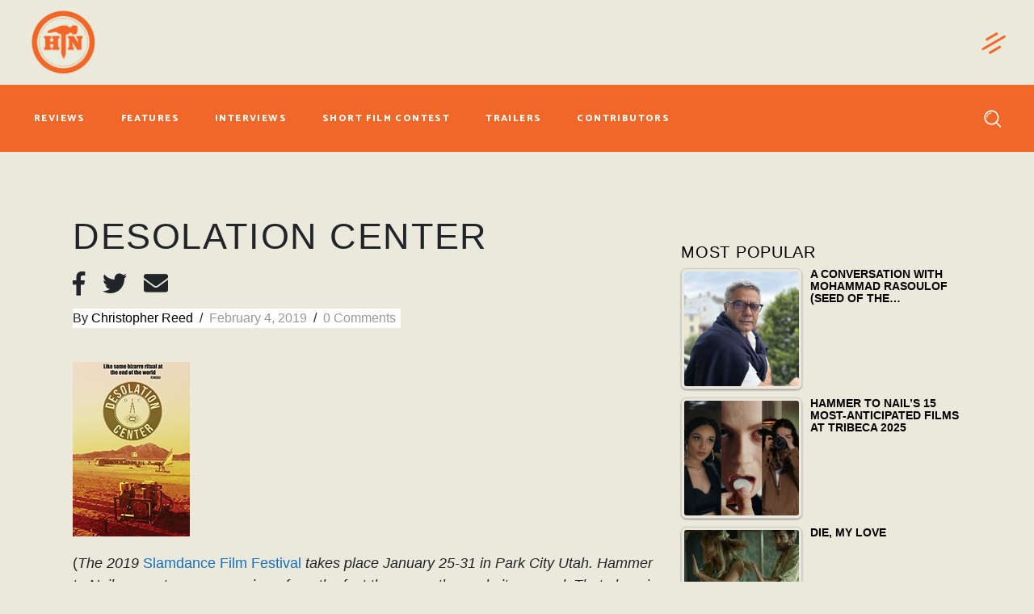

--- FILE ---
content_type: text/html; charset=utf-8
request_url: https://www.google.com/recaptcha/api2/anchor?ar=1&k=6LfLdfcUAAAAAFZgjHebHoI85BJVs_rWzvOweSAv&co=aHR0cHM6Ly93d3cuaGFtbWVydG9uYWlsLmNvbTo0NDM.&hl=en&v=PoyoqOPhxBO7pBk68S4YbpHZ&size=invisible&anchor-ms=20000&execute-ms=30000&cb=bvg2584fjkw8
body_size: 48711
content:
<!DOCTYPE HTML><html dir="ltr" lang="en"><head><meta http-equiv="Content-Type" content="text/html; charset=UTF-8">
<meta http-equiv="X-UA-Compatible" content="IE=edge">
<title>reCAPTCHA</title>
<style type="text/css">
/* cyrillic-ext */
@font-face {
  font-family: 'Roboto';
  font-style: normal;
  font-weight: 400;
  font-stretch: 100%;
  src: url(//fonts.gstatic.com/s/roboto/v48/KFO7CnqEu92Fr1ME7kSn66aGLdTylUAMa3GUBHMdazTgWw.woff2) format('woff2');
  unicode-range: U+0460-052F, U+1C80-1C8A, U+20B4, U+2DE0-2DFF, U+A640-A69F, U+FE2E-FE2F;
}
/* cyrillic */
@font-face {
  font-family: 'Roboto';
  font-style: normal;
  font-weight: 400;
  font-stretch: 100%;
  src: url(//fonts.gstatic.com/s/roboto/v48/KFO7CnqEu92Fr1ME7kSn66aGLdTylUAMa3iUBHMdazTgWw.woff2) format('woff2');
  unicode-range: U+0301, U+0400-045F, U+0490-0491, U+04B0-04B1, U+2116;
}
/* greek-ext */
@font-face {
  font-family: 'Roboto';
  font-style: normal;
  font-weight: 400;
  font-stretch: 100%;
  src: url(//fonts.gstatic.com/s/roboto/v48/KFO7CnqEu92Fr1ME7kSn66aGLdTylUAMa3CUBHMdazTgWw.woff2) format('woff2');
  unicode-range: U+1F00-1FFF;
}
/* greek */
@font-face {
  font-family: 'Roboto';
  font-style: normal;
  font-weight: 400;
  font-stretch: 100%;
  src: url(//fonts.gstatic.com/s/roboto/v48/KFO7CnqEu92Fr1ME7kSn66aGLdTylUAMa3-UBHMdazTgWw.woff2) format('woff2');
  unicode-range: U+0370-0377, U+037A-037F, U+0384-038A, U+038C, U+038E-03A1, U+03A3-03FF;
}
/* math */
@font-face {
  font-family: 'Roboto';
  font-style: normal;
  font-weight: 400;
  font-stretch: 100%;
  src: url(//fonts.gstatic.com/s/roboto/v48/KFO7CnqEu92Fr1ME7kSn66aGLdTylUAMawCUBHMdazTgWw.woff2) format('woff2');
  unicode-range: U+0302-0303, U+0305, U+0307-0308, U+0310, U+0312, U+0315, U+031A, U+0326-0327, U+032C, U+032F-0330, U+0332-0333, U+0338, U+033A, U+0346, U+034D, U+0391-03A1, U+03A3-03A9, U+03B1-03C9, U+03D1, U+03D5-03D6, U+03F0-03F1, U+03F4-03F5, U+2016-2017, U+2034-2038, U+203C, U+2040, U+2043, U+2047, U+2050, U+2057, U+205F, U+2070-2071, U+2074-208E, U+2090-209C, U+20D0-20DC, U+20E1, U+20E5-20EF, U+2100-2112, U+2114-2115, U+2117-2121, U+2123-214F, U+2190, U+2192, U+2194-21AE, U+21B0-21E5, U+21F1-21F2, U+21F4-2211, U+2213-2214, U+2216-22FF, U+2308-230B, U+2310, U+2319, U+231C-2321, U+2336-237A, U+237C, U+2395, U+239B-23B7, U+23D0, U+23DC-23E1, U+2474-2475, U+25AF, U+25B3, U+25B7, U+25BD, U+25C1, U+25CA, U+25CC, U+25FB, U+266D-266F, U+27C0-27FF, U+2900-2AFF, U+2B0E-2B11, U+2B30-2B4C, U+2BFE, U+3030, U+FF5B, U+FF5D, U+1D400-1D7FF, U+1EE00-1EEFF;
}
/* symbols */
@font-face {
  font-family: 'Roboto';
  font-style: normal;
  font-weight: 400;
  font-stretch: 100%;
  src: url(//fonts.gstatic.com/s/roboto/v48/KFO7CnqEu92Fr1ME7kSn66aGLdTylUAMaxKUBHMdazTgWw.woff2) format('woff2');
  unicode-range: U+0001-000C, U+000E-001F, U+007F-009F, U+20DD-20E0, U+20E2-20E4, U+2150-218F, U+2190, U+2192, U+2194-2199, U+21AF, U+21E6-21F0, U+21F3, U+2218-2219, U+2299, U+22C4-22C6, U+2300-243F, U+2440-244A, U+2460-24FF, U+25A0-27BF, U+2800-28FF, U+2921-2922, U+2981, U+29BF, U+29EB, U+2B00-2BFF, U+4DC0-4DFF, U+FFF9-FFFB, U+10140-1018E, U+10190-1019C, U+101A0, U+101D0-101FD, U+102E0-102FB, U+10E60-10E7E, U+1D2C0-1D2D3, U+1D2E0-1D37F, U+1F000-1F0FF, U+1F100-1F1AD, U+1F1E6-1F1FF, U+1F30D-1F30F, U+1F315, U+1F31C, U+1F31E, U+1F320-1F32C, U+1F336, U+1F378, U+1F37D, U+1F382, U+1F393-1F39F, U+1F3A7-1F3A8, U+1F3AC-1F3AF, U+1F3C2, U+1F3C4-1F3C6, U+1F3CA-1F3CE, U+1F3D4-1F3E0, U+1F3ED, U+1F3F1-1F3F3, U+1F3F5-1F3F7, U+1F408, U+1F415, U+1F41F, U+1F426, U+1F43F, U+1F441-1F442, U+1F444, U+1F446-1F449, U+1F44C-1F44E, U+1F453, U+1F46A, U+1F47D, U+1F4A3, U+1F4B0, U+1F4B3, U+1F4B9, U+1F4BB, U+1F4BF, U+1F4C8-1F4CB, U+1F4D6, U+1F4DA, U+1F4DF, U+1F4E3-1F4E6, U+1F4EA-1F4ED, U+1F4F7, U+1F4F9-1F4FB, U+1F4FD-1F4FE, U+1F503, U+1F507-1F50B, U+1F50D, U+1F512-1F513, U+1F53E-1F54A, U+1F54F-1F5FA, U+1F610, U+1F650-1F67F, U+1F687, U+1F68D, U+1F691, U+1F694, U+1F698, U+1F6AD, U+1F6B2, U+1F6B9-1F6BA, U+1F6BC, U+1F6C6-1F6CF, U+1F6D3-1F6D7, U+1F6E0-1F6EA, U+1F6F0-1F6F3, U+1F6F7-1F6FC, U+1F700-1F7FF, U+1F800-1F80B, U+1F810-1F847, U+1F850-1F859, U+1F860-1F887, U+1F890-1F8AD, U+1F8B0-1F8BB, U+1F8C0-1F8C1, U+1F900-1F90B, U+1F93B, U+1F946, U+1F984, U+1F996, U+1F9E9, U+1FA00-1FA6F, U+1FA70-1FA7C, U+1FA80-1FA89, U+1FA8F-1FAC6, U+1FACE-1FADC, U+1FADF-1FAE9, U+1FAF0-1FAF8, U+1FB00-1FBFF;
}
/* vietnamese */
@font-face {
  font-family: 'Roboto';
  font-style: normal;
  font-weight: 400;
  font-stretch: 100%;
  src: url(//fonts.gstatic.com/s/roboto/v48/KFO7CnqEu92Fr1ME7kSn66aGLdTylUAMa3OUBHMdazTgWw.woff2) format('woff2');
  unicode-range: U+0102-0103, U+0110-0111, U+0128-0129, U+0168-0169, U+01A0-01A1, U+01AF-01B0, U+0300-0301, U+0303-0304, U+0308-0309, U+0323, U+0329, U+1EA0-1EF9, U+20AB;
}
/* latin-ext */
@font-face {
  font-family: 'Roboto';
  font-style: normal;
  font-weight: 400;
  font-stretch: 100%;
  src: url(//fonts.gstatic.com/s/roboto/v48/KFO7CnqEu92Fr1ME7kSn66aGLdTylUAMa3KUBHMdazTgWw.woff2) format('woff2');
  unicode-range: U+0100-02BA, U+02BD-02C5, U+02C7-02CC, U+02CE-02D7, U+02DD-02FF, U+0304, U+0308, U+0329, U+1D00-1DBF, U+1E00-1E9F, U+1EF2-1EFF, U+2020, U+20A0-20AB, U+20AD-20C0, U+2113, U+2C60-2C7F, U+A720-A7FF;
}
/* latin */
@font-face {
  font-family: 'Roboto';
  font-style: normal;
  font-weight: 400;
  font-stretch: 100%;
  src: url(//fonts.gstatic.com/s/roboto/v48/KFO7CnqEu92Fr1ME7kSn66aGLdTylUAMa3yUBHMdazQ.woff2) format('woff2');
  unicode-range: U+0000-00FF, U+0131, U+0152-0153, U+02BB-02BC, U+02C6, U+02DA, U+02DC, U+0304, U+0308, U+0329, U+2000-206F, U+20AC, U+2122, U+2191, U+2193, U+2212, U+2215, U+FEFF, U+FFFD;
}
/* cyrillic-ext */
@font-face {
  font-family: 'Roboto';
  font-style: normal;
  font-weight: 500;
  font-stretch: 100%;
  src: url(//fonts.gstatic.com/s/roboto/v48/KFO7CnqEu92Fr1ME7kSn66aGLdTylUAMa3GUBHMdazTgWw.woff2) format('woff2');
  unicode-range: U+0460-052F, U+1C80-1C8A, U+20B4, U+2DE0-2DFF, U+A640-A69F, U+FE2E-FE2F;
}
/* cyrillic */
@font-face {
  font-family: 'Roboto';
  font-style: normal;
  font-weight: 500;
  font-stretch: 100%;
  src: url(//fonts.gstatic.com/s/roboto/v48/KFO7CnqEu92Fr1ME7kSn66aGLdTylUAMa3iUBHMdazTgWw.woff2) format('woff2');
  unicode-range: U+0301, U+0400-045F, U+0490-0491, U+04B0-04B1, U+2116;
}
/* greek-ext */
@font-face {
  font-family: 'Roboto';
  font-style: normal;
  font-weight: 500;
  font-stretch: 100%;
  src: url(//fonts.gstatic.com/s/roboto/v48/KFO7CnqEu92Fr1ME7kSn66aGLdTylUAMa3CUBHMdazTgWw.woff2) format('woff2');
  unicode-range: U+1F00-1FFF;
}
/* greek */
@font-face {
  font-family: 'Roboto';
  font-style: normal;
  font-weight: 500;
  font-stretch: 100%;
  src: url(//fonts.gstatic.com/s/roboto/v48/KFO7CnqEu92Fr1ME7kSn66aGLdTylUAMa3-UBHMdazTgWw.woff2) format('woff2');
  unicode-range: U+0370-0377, U+037A-037F, U+0384-038A, U+038C, U+038E-03A1, U+03A3-03FF;
}
/* math */
@font-face {
  font-family: 'Roboto';
  font-style: normal;
  font-weight: 500;
  font-stretch: 100%;
  src: url(//fonts.gstatic.com/s/roboto/v48/KFO7CnqEu92Fr1ME7kSn66aGLdTylUAMawCUBHMdazTgWw.woff2) format('woff2');
  unicode-range: U+0302-0303, U+0305, U+0307-0308, U+0310, U+0312, U+0315, U+031A, U+0326-0327, U+032C, U+032F-0330, U+0332-0333, U+0338, U+033A, U+0346, U+034D, U+0391-03A1, U+03A3-03A9, U+03B1-03C9, U+03D1, U+03D5-03D6, U+03F0-03F1, U+03F4-03F5, U+2016-2017, U+2034-2038, U+203C, U+2040, U+2043, U+2047, U+2050, U+2057, U+205F, U+2070-2071, U+2074-208E, U+2090-209C, U+20D0-20DC, U+20E1, U+20E5-20EF, U+2100-2112, U+2114-2115, U+2117-2121, U+2123-214F, U+2190, U+2192, U+2194-21AE, U+21B0-21E5, U+21F1-21F2, U+21F4-2211, U+2213-2214, U+2216-22FF, U+2308-230B, U+2310, U+2319, U+231C-2321, U+2336-237A, U+237C, U+2395, U+239B-23B7, U+23D0, U+23DC-23E1, U+2474-2475, U+25AF, U+25B3, U+25B7, U+25BD, U+25C1, U+25CA, U+25CC, U+25FB, U+266D-266F, U+27C0-27FF, U+2900-2AFF, U+2B0E-2B11, U+2B30-2B4C, U+2BFE, U+3030, U+FF5B, U+FF5D, U+1D400-1D7FF, U+1EE00-1EEFF;
}
/* symbols */
@font-face {
  font-family: 'Roboto';
  font-style: normal;
  font-weight: 500;
  font-stretch: 100%;
  src: url(//fonts.gstatic.com/s/roboto/v48/KFO7CnqEu92Fr1ME7kSn66aGLdTylUAMaxKUBHMdazTgWw.woff2) format('woff2');
  unicode-range: U+0001-000C, U+000E-001F, U+007F-009F, U+20DD-20E0, U+20E2-20E4, U+2150-218F, U+2190, U+2192, U+2194-2199, U+21AF, U+21E6-21F0, U+21F3, U+2218-2219, U+2299, U+22C4-22C6, U+2300-243F, U+2440-244A, U+2460-24FF, U+25A0-27BF, U+2800-28FF, U+2921-2922, U+2981, U+29BF, U+29EB, U+2B00-2BFF, U+4DC0-4DFF, U+FFF9-FFFB, U+10140-1018E, U+10190-1019C, U+101A0, U+101D0-101FD, U+102E0-102FB, U+10E60-10E7E, U+1D2C0-1D2D3, U+1D2E0-1D37F, U+1F000-1F0FF, U+1F100-1F1AD, U+1F1E6-1F1FF, U+1F30D-1F30F, U+1F315, U+1F31C, U+1F31E, U+1F320-1F32C, U+1F336, U+1F378, U+1F37D, U+1F382, U+1F393-1F39F, U+1F3A7-1F3A8, U+1F3AC-1F3AF, U+1F3C2, U+1F3C4-1F3C6, U+1F3CA-1F3CE, U+1F3D4-1F3E0, U+1F3ED, U+1F3F1-1F3F3, U+1F3F5-1F3F7, U+1F408, U+1F415, U+1F41F, U+1F426, U+1F43F, U+1F441-1F442, U+1F444, U+1F446-1F449, U+1F44C-1F44E, U+1F453, U+1F46A, U+1F47D, U+1F4A3, U+1F4B0, U+1F4B3, U+1F4B9, U+1F4BB, U+1F4BF, U+1F4C8-1F4CB, U+1F4D6, U+1F4DA, U+1F4DF, U+1F4E3-1F4E6, U+1F4EA-1F4ED, U+1F4F7, U+1F4F9-1F4FB, U+1F4FD-1F4FE, U+1F503, U+1F507-1F50B, U+1F50D, U+1F512-1F513, U+1F53E-1F54A, U+1F54F-1F5FA, U+1F610, U+1F650-1F67F, U+1F687, U+1F68D, U+1F691, U+1F694, U+1F698, U+1F6AD, U+1F6B2, U+1F6B9-1F6BA, U+1F6BC, U+1F6C6-1F6CF, U+1F6D3-1F6D7, U+1F6E0-1F6EA, U+1F6F0-1F6F3, U+1F6F7-1F6FC, U+1F700-1F7FF, U+1F800-1F80B, U+1F810-1F847, U+1F850-1F859, U+1F860-1F887, U+1F890-1F8AD, U+1F8B0-1F8BB, U+1F8C0-1F8C1, U+1F900-1F90B, U+1F93B, U+1F946, U+1F984, U+1F996, U+1F9E9, U+1FA00-1FA6F, U+1FA70-1FA7C, U+1FA80-1FA89, U+1FA8F-1FAC6, U+1FACE-1FADC, U+1FADF-1FAE9, U+1FAF0-1FAF8, U+1FB00-1FBFF;
}
/* vietnamese */
@font-face {
  font-family: 'Roboto';
  font-style: normal;
  font-weight: 500;
  font-stretch: 100%;
  src: url(//fonts.gstatic.com/s/roboto/v48/KFO7CnqEu92Fr1ME7kSn66aGLdTylUAMa3OUBHMdazTgWw.woff2) format('woff2');
  unicode-range: U+0102-0103, U+0110-0111, U+0128-0129, U+0168-0169, U+01A0-01A1, U+01AF-01B0, U+0300-0301, U+0303-0304, U+0308-0309, U+0323, U+0329, U+1EA0-1EF9, U+20AB;
}
/* latin-ext */
@font-face {
  font-family: 'Roboto';
  font-style: normal;
  font-weight: 500;
  font-stretch: 100%;
  src: url(//fonts.gstatic.com/s/roboto/v48/KFO7CnqEu92Fr1ME7kSn66aGLdTylUAMa3KUBHMdazTgWw.woff2) format('woff2');
  unicode-range: U+0100-02BA, U+02BD-02C5, U+02C7-02CC, U+02CE-02D7, U+02DD-02FF, U+0304, U+0308, U+0329, U+1D00-1DBF, U+1E00-1E9F, U+1EF2-1EFF, U+2020, U+20A0-20AB, U+20AD-20C0, U+2113, U+2C60-2C7F, U+A720-A7FF;
}
/* latin */
@font-face {
  font-family: 'Roboto';
  font-style: normal;
  font-weight: 500;
  font-stretch: 100%;
  src: url(//fonts.gstatic.com/s/roboto/v48/KFO7CnqEu92Fr1ME7kSn66aGLdTylUAMa3yUBHMdazQ.woff2) format('woff2');
  unicode-range: U+0000-00FF, U+0131, U+0152-0153, U+02BB-02BC, U+02C6, U+02DA, U+02DC, U+0304, U+0308, U+0329, U+2000-206F, U+20AC, U+2122, U+2191, U+2193, U+2212, U+2215, U+FEFF, U+FFFD;
}
/* cyrillic-ext */
@font-face {
  font-family: 'Roboto';
  font-style: normal;
  font-weight: 900;
  font-stretch: 100%;
  src: url(//fonts.gstatic.com/s/roboto/v48/KFO7CnqEu92Fr1ME7kSn66aGLdTylUAMa3GUBHMdazTgWw.woff2) format('woff2');
  unicode-range: U+0460-052F, U+1C80-1C8A, U+20B4, U+2DE0-2DFF, U+A640-A69F, U+FE2E-FE2F;
}
/* cyrillic */
@font-face {
  font-family: 'Roboto';
  font-style: normal;
  font-weight: 900;
  font-stretch: 100%;
  src: url(//fonts.gstatic.com/s/roboto/v48/KFO7CnqEu92Fr1ME7kSn66aGLdTylUAMa3iUBHMdazTgWw.woff2) format('woff2');
  unicode-range: U+0301, U+0400-045F, U+0490-0491, U+04B0-04B1, U+2116;
}
/* greek-ext */
@font-face {
  font-family: 'Roboto';
  font-style: normal;
  font-weight: 900;
  font-stretch: 100%;
  src: url(//fonts.gstatic.com/s/roboto/v48/KFO7CnqEu92Fr1ME7kSn66aGLdTylUAMa3CUBHMdazTgWw.woff2) format('woff2');
  unicode-range: U+1F00-1FFF;
}
/* greek */
@font-face {
  font-family: 'Roboto';
  font-style: normal;
  font-weight: 900;
  font-stretch: 100%;
  src: url(//fonts.gstatic.com/s/roboto/v48/KFO7CnqEu92Fr1ME7kSn66aGLdTylUAMa3-UBHMdazTgWw.woff2) format('woff2');
  unicode-range: U+0370-0377, U+037A-037F, U+0384-038A, U+038C, U+038E-03A1, U+03A3-03FF;
}
/* math */
@font-face {
  font-family: 'Roboto';
  font-style: normal;
  font-weight: 900;
  font-stretch: 100%;
  src: url(//fonts.gstatic.com/s/roboto/v48/KFO7CnqEu92Fr1ME7kSn66aGLdTylUAMawCUBHMdazTgWw.woff2) format('woff2');
  unicode-range: U+0302-0303, U+0305, U+0307-0308, U+0310, U+0312, U+0315, U+031A, U+0326-0327, U+032C, U+032F-0330, U+0332-0333, U+0338, U+033A, U+0346, U+034D, U+0391-03A1, U+03A3-03A9, U+03B1-03C9, U+03D1, U+03D5-03D6, U+03F0-03F1, U+03F4-03F5, U+2016-2017, U+2034-2038, U+203C, U+2040, U+2043, U+2047, U+2050, U+2057, U+205F, U+2070-2071, U+2074-208E, U+2090-209C, U+20D0-20DC, U+20E1, U+20E5-20EF, U+2100-2112, U+2114-2115, U+2117-2121, U+2123-214F, U+2190, U+2192, U+2194-21AE, U+21B0-21E5, U+21F1-21F2, U+21F4-2211, U+2213-2214, U+2216-22FF, U+2308-230B, U+2310, U+2319, U+231C-2321, U+2336-237A, U+237C, U+2395, U+239B-23B7, U+23D0, U+23DC-23E1, U+2474-2475, U+25AF, U+25B3, U+25B7, U+25BD, U+25C1, U+25CA, U+25CC, U+25FB, U+266D-266F, U+27C0-27FF, U+2900-2AFF, U+2B0E-2B11, U+2B30-2B4C, U+2BFE, U+3030, U+FF5B, U+FF5D, U+1D400-1D7FF, U+1EE00-1EEFF;
}
/* symbols */
@font-face {
  font-family: 'Roboto';
  font-style: normal;
  font-weight: 900;
  font-stretch: 100%;
  src: url(//fonts.gstatic.com/s/roboto/v48/KFO7CnqEu92Fr1ME7kSn66aGLdTylUAMaxKUBHMdazTgWw.woff2) format('woff2');
  unicode-range: U+0001-000C, U+000E-001F, U+007F-009F, U+20DD-20E0, U+20E2-20E4, U+2150-218F, U+2190, U+2192, U+2194-2199, U+21AF, U+21E6-21F0, U+21F3, U+2218-2219, U+2299, U+22C4-22C6, U+2300-243F, U+2440-244A, U+2460-24FF, U+25A0-27BF, U+2800-28FF, U+2921-2922, U+2981, U+29BF, U+29EB, U+2B00-2BFF, U+4DC0-4DFF, U+FFF9-FFFB, U+10140-1018E, U+10190-1019C, U+101A0, U+101D0-101FD, U+102E0-102FB, U+10E60-10E7E, U+1D2C0-1D2D3, U+1D2E0-1D37F, U+1F000-1F0FF, U+1F100-1F1AD, U+1F1E6-1F1FF, U+1F30D-1F30F, U+1F315, U+1F31C, U+1F31E, U+1F320-1F32C, U+1F336, U+1F378, U+1F37D, U+1F382, U+1F393-1F39F, U+1F3A7-1F3A8, U+1F3AC-1F3AF, U+1F3C2, U+1F3C4-1F3C6, U+1F3CA-1F3CE, U+1F3D4-1F3E0, U+1F3ED, U+1F3F1-1F3F3, U+1F3F5-1F3F7, U+1F408, U+1F415, U+1F41F, U+1F426, U+1F43F, U+1F441-1F442, U+1F444, U+1F446-1F449, U+1F44C-1F44E, U+1F453, U+1F46A, U+1F47D, U+1F4A3, U+1F4B0, U+1F4B3, U+1F4B9, U+1F4BB, U+1F4BF, U+1F4C8-1F4CB, U+1F4D6, U+1F4DA, U+1F4DF, U+1F4E3-1F4E6, U+1F4EA-1F4ED, U+1F4F7, U+1F4F9-1F4FB, U+1F4FD-1F4FE, U+1F503, U+1F507-1F50B, U+1F50D, U+1F512-1F513, U+1F53E-1F54A, U+1F54F-1F5FA, U+1F610, U+1F650-1F67F, U+1F687, U+1F68D, U+1F691, U+1F694, U+1F698, U+1F6AD, U+1F6B2, U+1F6B9-1F6BA, U+1F6BC, U+1F6C6-1F6CF, U+1F6D3-1F6D7, U+1F6E0-1F6EA, U+1F6F0-1F6F3, U+1F6F7-1F6FC, U+1F700-1F7FF, U+1F800-1F80B, U+1F810-1F847, U+1F850-1F859, U+1F860-1F887, U+1F890-1F8AD, U+1F8B0-1F8BB, U+1F8C0-1F8C1, U+1F900-1F90B, U+1F93B, U+1F946, U+1F984, U+1F996, U+1F9E9, U+1FA00-1FA6F, U+1FA70-1FA7C, U+1FA80-1FA89, U+1FA8F-1FAC6, U+1FACE-1FADC, U+1FADF-1FAE9, U+1FAF0-1FAF8, U+1FB00-1FBFF;
}
/* vietnamese */
@font-face {
  font-family: 'Roboto';
  font-style: normal;
  font-weight: 900;
  font-stretch: 100%;
  src: url(//fonts.gstatic.com/s/roboto/v48/KFO7CnqEu92Fr1ME7kSn66aGLdTylUAMa3OUBHMdazTgWw.woff2) format('woff2');
  unicode-range: U+0102-0103, U+0110-0111, U+0128-0129, U+0168-0169, U+01A0-01A1, U+01AF-01B0, U+0300-0301, U+0303-0304, U+0308-0309, U+0323, U+0329, U+1EA0-1EF9, U+20AB;
}
/* latin-ext */
@font-face {
  font-family: 'Roboto';
  font-style: normal;
  font-weight: 900;
  font-stretch: 100%;
  src: url(//fonts.gstatic.com/s/roboto/v48/KFO7CnqEu92Fr1ME7kSn66aGLdTylUAMa3KUBHMdazTgWw.woff2) format('woff2');
  unicode-range: U+0100-02BA, U+02BD-02C5, U+02C7-02CC, U+02CE-02D7, U+02DD-02FF, U+0304, U+0308, U+0329, U+1D00-1DBF, U+1E00-1E9F, U+1EF2-1EFF, U+2020, U+20A0-20AB, U+20AD-20C0, U+2113, U+2C60-2C7F, U+A720-A7FF;
}
/* latin */
@font-face {
  font-family: 'Roboto';
  font-style: normal;
  font-weight: 900;
  font-stretch: 100%;
  src: url(//fonts.gstatic.com/s/roboto/v48/KFO7CnqEu92Fr1ME7kSn66aGLdTylUAMa3yUBHMdazQ.woff2) format('woff2');
  unicode-range: U+0000-00FF, U+0131, U+0152-0153, U+02BB-02BC, U+02C6, U+02DA, U+02DC, U+0304, U+0308, U+0329, U+2000-206F, U+20AC, U+2122, U+2191, U+2193, U+2212, U+2215, U+FEFF, U+FFFD;
}

</style>
<link rel="stylesheet" type="text/css" href="https://www.gstatic.com/recaptcha/releases/PoyoqOPhxBO7pBk68S4YbpHZ/styles__ltr.css">
<script nonce="jD586FhupqKWi4tGhmT1_A" type="text/javascript">window['__recaptcha_api'] = 'https://www.google.com/recaptcha/api2/';</script>
<script type="text/javascript" src="https://www.gstatic.com/recaptcha/releases/PoyoqOPhxBO7pBk68S4YbpHZ/recaptcha__en.js" nonce="jD586FhupqKWi4tGhmT1_A">
      
    </script></head>
<body><div id="rc-anchor-alert" class="rc-anchor-alert"></div>
<input type="hidden" id="recaptcha-token" value="[base64]">
<script type="text/javascript" nonce="jD586FhupqKWi4tGhmT1_A">
      recaptcha.anchor.Main.init("[\x22ainput\x22,[\x22bgdata\x22,\x22\x22,\[base64]/[base64]/UltIKytdPWE6KGE8MjA0OD9SW0grK109YT4+NnwxOTI6KChhJjY0NTEyKT09NTUyOTYmJnErMTxoLmxlbmd0aCYmKGguY2hhckNvZGVBdChxKzEpJjY0NTEyKT09NTYzMjA/[base64]/MjU1OlI/[base64]/[base64]/[base64]/[base64]/[base64]/[base64]/[base64]/[base64]/[base64]/[base64]\x22,\[base64]\x22,\x22MF3CsW7ChMORwpPCtksjTzZqw4jDlHDCvgZXPV94w4TDvjFbSTBqFsKdYsOBLBvDnsK4RsO7w6EZXHRswr/CpcOFL8KzLjoHIMOPw7LCnTHCh0o1wp7DocOIwonCj8OPw5jCvMKfwok+w5HCtsKLPcKswqrCrRdwwqM1TXrCmsKEw63Dm8K3EsOebVvDq8OkXz/DglrDqsKnw7ArAcKUw6/[base64]/DiVc5SSdOXV/Do0DCqE7CpcOdwovDvcKEBcK/DmlUwo7DizQ2FsKNw5LClkITAVvCsC1Ywr1+KMKPGjzDvMOME8KxZgFkYQAyIsOkKQfCjcO4w48bD3ADwp7CukBgwqjDtMOZdAEKYRZqw5NiworCvcOdw4fChQzDq8OMLsOMwovCmy7Dg27DoiFDcMO7bCzDmcK+TcO/wpZbwoHClSfCm8KVwqd4w7RqwqDCn2xHYcKiElUkwqpew74ewrnCuDMQc8KTw65Nwq3Dl8ODw5vCiSMpD2vDicKfwpE8w6HChz95VsOcEsKdw5VRw7AYbznDjcO5wqbDqz5bw5HCo3gpw6XDsk04wqjDtm1JwpFcDizCvU/Dv8KBwoLCoMKwwqpZw7vCrcKdX2XDgcKXesKEwr5lwr8Nw7nCjxUCwq4awoTDiD5Sw6DDhcOnwrpLezDDqHA+w7LCkknDr1DCrMOfJcKlbsKpwrbChcKawofCqsKEPMKawqnDp8Kvw6dXw5BHZg8kUmc7YsOUVB/DtcK/[base64]/R0A1woA7Wn4aKMKXw5XCtSLDicKawp0gScKlAQ0nw5jDhV7Duj/CoE7Ck8OxwpV/S8Oqwp/CtMKuQ8KuwqIew4PCmlXDlcOZXcK3wpMAwrVvbWw4wqfCo8KDZl9HwpVLw6jCj1Zvw44qLi8+w4gow7HDnsOfJ3QDaFfCs8OIwotZasKaw5vDlsOcIsKRQsOUBMKsNB/CvMK2w5DDisO1AQkiVX3Cqmtow5DCsCfCiMO5DcOQFsO5fm9sCMKAwrDDssO9w6d8P8OZYcKqQ8OLBcK/wpF4woUkw73CknxSwrLDgU8uwoXCuwddw5/DulhXTFdZSMKTw5cyMsKEF8OZcMOUPsO8UFcZwqFMMT7DgMOKwoXDiU7CmXEUw7cPEcKoCsK8wpLDmlUUQ8OYw4jCmC5vw6DCkcK3woZgw73ClMKpPgHCosKabFUaw5jCr8KFw5piwp0Gw4LDixpqwqDDmWs8w73Ci8O9DcKpw5EAcMKGwptmw7UKw5/[base64]/[base64]/RMOpN8Oxw7rDlWvCmAd4cH7ClTQBwq/CrHF5RcKTSsKWen7CklnCo2hJF8O1J8K7wrbCp0Mow4bCn8Kmw7s1BFrDhUhCNhDDsDwQwqLDsFzCgEzCjwV/[base64]/DkU1vMsK3QDPCgVArwrrCiEo0w5d2F8KsTnvCjB/DrMOoQnjCrEEOw794b8OgF8KPeHw2bHnCnVfCssK8Y0PCnmLDi2h/[base64]/[base64]/Ci8KPwovCqcK7YS3ChMOkw4EdARrCmMOtDXpRYE3DtcK6Sk0wa8KuGMKfKcKhw4LCrMOsacOhIMO1w4UJSQ/CisO7wonCuMOhw5APw4PDsTlVAsOSMS7CpMOeai1JwrNBwqBwIcKRw74kw65cwpLChhzDmMK5bMKBwoxNwrhsw6TCuj8Dw6bDoFvCk8OAw4QuNA1ZwpvDv11wwqIrYsOGw5vCnFJlwojDm8K8AMO1CDLCpxnCmHdpwp0swos9DcO2XmZswqXClsORwqzDosO/wpjChsOGJcK0RMKKwpPCncKkwqnDu8KxKcOzwps4wp1KYsOQwqTCtcOiwprDqMKdw6PDrgJ1wqzDqmFdOQDCkgPCmgQzwpzCg8ORa8Oxw6DClcKXw4Q/QVDChh3CpMKSwr7CojYPwogdRMO3w7rCvcKxw5jCh8KJJ8KCJ8K6w5jDisOpw47CnwLCpEE7w7TCig/CiElCw5nCvCB/wpXDg3dLwrHCrCTDhDfDlsODGMOKScK7UcKdwrwEw4HCkAvCkMKow6Yhw7ooBigwwrFeMHZFw5Q/woxqw7ErwpjCt8K5d8Kcwq7DsMKAIMOEAFJ4F8KbJQnCs23CtSLCucOeX8OjLcO6w4ohw5DCoBPChcO8w6fDtcOZSHxpwr8xwqnDisKCw5wGQk0vZsOSaQ7CjMKnRU7Dj8O6QsKubwzDhQ8XH8Kewq/CgHfDnsOhSX0/wo4OwpNAwqtwBXkWwqpxw53Dr29HHcO+aMKOwrV4cEciOEjCmj4swp7DtkPDucKBdF/Dq8OUK8Okw5HDisO6GsOZEMOOElLCmsOtKytEw5QTW8KIO8OpwpfDmDswEXnDoyoPw4BZwrgBOys2GsKtY8OUwqIow7Nxw5had8KRwrVAw5pwYsOOF8K6wr4pwo/CisKxOhtTOhHChsONwobCjMOywozDtsK8wqVtDyrDvsO4XMO3w6nCuAF4YcOnw6tRIEPCnMOywqTCggLDnMKodwnDvRXCtUhiWMOWIC/[base64]/w4DCisKPw6JrWVsGCGUPYRrDvMOUAEM6w7zCvgfCi0tnwoscwp09wo7DmMOSw7o1w7nCu8KOwqnDvD7DkCfDphhXwqwkHzLCp8KKw6rCjsKfw6DCr8O/dMKvX8Olw4vDu2TCmcKKwpFkw7vCnz1xw4PDv8KyMRMswojCqiTDmTvCucOEw7zCknAFw7xIwrzCvcKKB8KUb8KIYX5reH8VcsKywqoyw4wdalA8YsOwDUZTOCHDqGRfR8OWdxgwIcO1HFPDgi3CnHYKw6BZw7jCtcO7w6l/wrfDpS03MUBswpXDpcKtw6rCtmvDuC3DuMOpwrABw4bClBttwoTChQPCt8KGwoDDjmQgwqAtw7Fbw4LDhkPDnm/DiFfDiMKaLRnDi8O4woXDl3kDwpMyA8Otwo1ND8KuVMO1w43CkcOvNw3CucKCwp9mwq1lw4bCrnJZd3HDssKBw7PCgAY2UMOEw5zDjsKDRBHCo8Ovw71qD8OXw78jacKsw7E1ZcKRDB7DpcK5BsO4NmXCpUg7wpZwGCTCgMKUwrHCk8OTwrLDgcK2RUwKw5/DosKvwqVoen7DqcK1UEXDlMOwc2LDocOHw6IyasOuVcKqwrIyZUjDicKuwrLDjizCj8OCw7HCpXXDhMKgwrIHaHN+L3suwoPDlcOndjzDphYeVMOsw7dZw7wSwqd6BGfCucOdNnbCicKnIMODw6jDjzdCwqXCgGhkwp5BwqzDmi/[base64]/CpsK0w6rCrAcLwq9xwqwNESQ8wrrCusKQIVtoCsOjwq9xZMKBw5HCgS/DqMKoOsKpVMK4DcKwT8KhwoEUwqxgwpIKw44Yw6wNURTCnhLCnSoYw6Yjw58uGg3CrMKSwo3CpsO/NWrDhgXDicOmwr3CujB4w5XDjcKjE8KxbsOdwq7DhXdOw5nCqjLCq8OpwrzDgsO5AsKaP191w4HCmmEJwqcWwrR7Om9FQXfDpcODwpFiYx1+w6fCgC/[base64]/CtcOfwqojIsOuFCDDtFcSwpHDpMOHDETCuCV+w5ksYR5HKn3CsMO/[base64]/DpcOpC0gpwpjDvm7CqsOWwqPCuMOEcRDDqsKywr/CuFDCvV0Aw5TDssKowqQPw4wVwq3Cu8KCwrnDslHDo8KTwonDonV4wrhCw54qw4PDrMKSQcKDw5obI8OQD8KRUhLCp8KvwqoRw7LClD3CmmhiWxLCsjoFwofDlxQGZyXCvWrCvMOqSsKQw4pKQx3DnsKZamg9w43CgMO0w5rCn8K9f8Ouwpd/PETCq8OxcnMgw5LCp0HCtcKAw7zDvlHDgm/CgMKcd0xwF8KQw6wBO2/DosK9w6wmGnrCk8K5aMKMBjEzD8KBLDIiN8KCasKDIk8cdsKww4PDssKGHMK9axUnw4XDkyEpw5HCiTXDhcKjw54tB0LCocKrcsK8FMOMc8OPBC1Ew7I2w5DChi/DhsOGC2XCqsKswq7DvcKwMsO/LUAnScKbw7TDvAoXB0g1wqvDjcOIFMOiOnl7J8O0w5vDucKow7wfw4vDpcK/dHDDmmclX3IfJ8OIw4pYw5/DhQXDh8KZVcOQf8OvGWd+wpxBaCJvfFJWwpMjw4HDkMKgPsKPwonDgErCl8ORMcOOw7lyw6Mkw74IXExyZi7CpThvfcKKwpBTZjTDqsOGVHprw4JVZMOOLMOKaBApw7Z7DsO2w4nChMKybB/Cq8OjInV5w6V0Rz9wDMK6wrDCmg54LMO+w53CnsK0wqPDsFrClcOJw5/Cm8O7XMOswoPDuMOIOsKawobDrMO9w4EUasOuwqoOw4vCgCpmwqM5w4QewqwvXi3CnXlIw6wuT8KcbsOde8OWw6NGLMOfRsKvw4PDkMOff8OewrbCrxwzLS/DrHTCmADCqMKww4JNwqF0w4ISV8Otw7FVw4htTm7Ch8O7w6DDuMO4wp7CiMKYw7DDgTfCisKzw7UPw588w6/DplDCgzzCkyogccO4wpthw5jCiQ3Du2DDgh90Gh/DiFTDqycPw4sBSHPCucO1w7/CrMO8wpxuRsOCMMOwLcOzY8KkwpcWw7k2E8O3w6wYw4XDmm0WBsOhdsO7FcKNJgDDqsKQZx/Ck8KHwrbCoVbCjmsuGcOAwqLCggQ2bARXwoDCmsOPw4QEw4Aewr/CtDArwpXDo8OswqsAOF/[base64]/[base64]/DoCvCr8KRw4Q9I8OyNcKzw5TDmcKOWTkdwpjDk8OCNTM4ZcODTTHDlT9Ow5/Du0lAR8OgwqB0PDbDhWZHwonDjcKPwrU5wrFswozDrsO+wphmImfCkCREwr5rw4TCqsO7fMKrw53ChcK9FRwsw5l9FMO9MEvDizdsX2zDqMO4D0HDocKMw43DjzZVwqfCocOaw6UGw6DCssOsw7TCs8KoH8KyRGpIFMOswqA4G3PCvsK/wqbCv13DvcOXw6zCqcKvan1QezzCjhbCtsKJFQ3Dsh7DpFXDk8KQw5x0wr5ew5/DjsKqwobCiMKPRkLDj8OTw7ZZOV8HwqcMZ8OeL8KMe8KOwrZ0w6zDqsO9w7t7bcKIwp/DvxgnwrDDrcOcXcK1wqppT8OUZ8KwDsO1bMOaw4rDnXjDk8KPLcKych3CqiHDmAgrwp1Iw73DsXHCvknCsMKQSMOKYQ3DhcOYJsKXDcORNAHCrcO6wrnDsl9wAsOxG8Ktw4HDn2HDtMO/wonDkcK4R8KiwpfCjsOtw7XDghE5A8O7U8K3XR42RcK/WiDClxTDs8KoRMOIWsK9wrjCo8KbAg/DicKPwpbClWIZw7PCtxMpEcOPGH9LwrjDmDDDlMKyw5XCpcK9w6gIbMOnw6zCocKkO8K+wr4ewqvDvcKSwqbCv8KuCQcVwpRsVFbCsULDtFjCkDvDqG7Cq8OGTCA0w6HCsl7Ds3AKWQXCqMOMNcK8w7zCgMK5EsKKw6jDrcKrwotGemMrF0UzRSE7w5jDlcO/woXDs2oMZwAfwpfDgiVtccOzVEo9QcO6JHAQWDXCpMOqwqwJO0DDq2vDvlzCucOIeMObw6MbScOCw6bDpT3CixDCpj/[base64]/DksOFwq7DvcOYB1JBZMK0w5sUEn1/wqUFB8KUMcKcw41zdsKDNBkBdMO1I8Kyw7nCp8OGw4kyVsONBB/CgcOTHTTClMKywqTCqmrCgsO/[base64]/DlHvCkcOFwoLDh0TCnz7Ck1TDrGkIwrQWw5AMT8O5w6U4YAphwo/[base64]/CssKJwpHDsMOZw5BUOSbDtRoFw6jDpsOtwqsHw5kbwpTCoDjDnFvCgsKnBsKtwrZOZgRHJMOXbcKPMyhHeSBeccOGScOndMKJw7NgJD11wq/ClcOtfcOGP8OZw43CqcO5w6XCgnnDknYdcsKgX8KvNcO8CcOfD8KKw54gw6F/wr7DtMORTQlkRcK/w7nClkrDh3NXNcKfPyZHKhbDgn03DkDCkA7DpcOLw7HCp1Z4wpfCj0QUTnNrVMO+wqQdw5Z8w41vPHXCiHwwwp9qI17DojjDqwfDjMOPwoPCmyZiMMK5wpfDhsO5XkY/CQF3wrFhOsObwqjCvgBPw4whHEpPw70Pw4vCqQZfUhlXwotYbsOjWcK2wpjDosOKw5xiw6TDhQjDm8ORw4g/C8K/w7Vtw5lzZWITw45VXMKPKEPDhMOnAcKJZcKYEsKHPsOsTk3CuMOMF8KJw79/A0wKwrfCmBjDmi/DkMKTKX/Dszw0wotla8KHwphxwq5OWcKkbMOHVDNEByNfw6oMw6jDrhrDuHERw47CiMOrQhAjd8O8wr/[base64]/CnMK/w5TCq8OXwoISPzbCinPCnMOaHi4pw7rDgMKoMRvCmVPDtC9yw4nCpsOOOz1mcGsywq4Yw6DCmRgdw7VZb8KSwrM4w4syw4LCtghvw6Vhwq3DoWhLHsK7LMO6GHrDpUVASMODwqh/woDCqBx9wrxowp8YWcKLw49mw5nDg8Kzw75le2TDpk7Ck8OvNG/CosKmDA/CmsKBwr8YbGA+YV9kw50pT8KMM1xHKVwZH8O3A8Kow7FbMi/CnzBFwpJ4wqMCwrTChFzDpMOEUFonN8KlFURjOEjDv15+KsKQw7IhYMK8XkbCiCwNcAHDkcOiw6nDvcKcw5zDsTfDicOUJAfCg8O3w5bCs8KUw7tfPgQCw7JWfMKvw4g5wrQ2E8K1cxXDocKBw4HDiMO/worDkDtzw7EnI8OOw6LDpXvDq8OXTsOWw5l8wp4Rw5t+w5ECVV/Cj1Ejw6ZwZMOMw5ojYcKeYMKYKxdEwoPDvlfCpw7Co1bDmz/Cq3TDvQMMCQrDnWbDonkYSMOywotWwq1kwoggwpJ4w557O8OVKz3DiXdMDcKTw4k0fk5qwrRcdsKGw4lpw5DCn8KxwrhaL8KawqQcO8KawqXDosKswqzCrDhFwpXCtTsWBcOaLMOrecO5w65CwoMyw7dJSlfCvcOZA2/Dk8KNLk54w4nDjDAccyrChMOUw6MDwrUvFgtoV8OFwrbDk2nDk8ODccKvfcKYAMKmbXHCpMOew5TDhDVlw47Cu8KJwobDhT1AwqzCocKlwqNow65Fw7zDoWk0IGLCrcOYG8Ofw4JcwoLDiCvCqQwuw6BAwp3CmDnDhTRRP8OVQGvCkMKxXBPDkQRhOMKvwo/[base64]/[base64]/DqMO9woozw7nClsKhw7TCqT/[base64]/DsKsEjtIwq3DlsO4a2QSw5RAZhw4w58gPSDDlMKgwr8sH8KYw5DCi8OpUzvCrMO/wrDDqgnDg8Kkw7gnw4s4G1zCqsKlP8OqVQ/ClcKyPD/CksOlwrYqZz5swrc9BRMqRsOgwpAiwp3Cr8O+wqZscQvDmXs9wo9WwolSw60Ew4Y1w6LCusO6w7woZsKAP3nDg8Kqwp5Yw5rDs1jDg8K/wqQGInlpw4rDm8Kuw79ECzJJw7jCjnjCnMO4S8KDw7jCg1pQwq9OwqAfwoPCnMKPw75AR3PDjyzDgirCt8KqCcK3wqsRw4fDpcO5KUHCgXDCplvCnUTCusOnXcO+fMKsdE7CvsKpw7PDmsO1csKnw5PDg8OLacKAAsK/L8Ovw5V9TcKdGsO8wrXDjMK5wpgww7Z1wpsKwoBCw6rDtsOaw7TCj8K8GAAlOhhpQ01rw5kJw6PDrcKyw77ChFzCpsOeYiwjwpNLKGwYw79eRmTDkx/CiBEZwrx7w5EKwrV5w7skw73DmgFWLMO4w4jDgHxSw7TCjzbDlcKxVMOnw6bDtsK5woPDqMOpw5fCoAjCuF5bw5rCuUErFcONw557w5XCowzDpcKPAMK/w7bDgMOwecK/wo59Fj7DnsOTIBAbGX1nNkJAb0LDuMODBn09w6NpwosnBkJrwrbDtMOqSWpSMcKFG1QeJgEJIMOHcMOxVcKOJsK8wpM9w6Z3w68rwpk1w5BcQgtqOUR4wrtIdxLDqcKKwrFswpnCvi7DtDvDhsOJw6XCmRXCmcOhf8Kswq4nwr/CgFg+CikCOMK5aFoCFsOBBcK6elzCuBLDg8KNMRFMwoAKw5h3woPDqMOEfEETW8Ksw6vDhTjDuAHCucKUwobCl2RaTWwCwqZgwoTCmWfDmGbCjQlEwqDCi1fDt0rCqTrDp8Ovw6d5w6AaL0/DgcKjwq46wrUSHMKfwr/DocO0woXDp3V0wpvDicK7BsO/[base64]/CuTLCqcO6w6FBw5TCg8K5wrXDq2NmasOTwrPDg8Kowpw/JUfDt8KxwoYrWsK4w7/CosK+w4XDk8K7w6HCnx3DhMKPwoRXw4FJw6c3V8O/aMKOwpRgLsKow4nCisOIw6YbVT46eg7DvUzCuUvDlXTCnlMTcMKLasObMsKdYnEMw746HRDDkQbCpsOVCsKJw7jDsEVNw71hHMOAP8K6wrRTFsKtOsK0BxBfw41gUw1qa8OIw7zDrxrCszF9w6nDncKgPcKbw5XDhzXDu8OodsOhNzdHOsKzfER/wpgswpcFw4pLw6Qhw5tzasOhwoU0w7fDncOLwrMmwqrDsUkGbMK2YsOPI8KJw5fDj0wwYcKUMcKkelfCl1fDlRnDsBtAQ0nDp2gTwojDjn/CiS89fcKcwp/DqcO/[base64]/DlGVlwqwuw67DlsKDw4DDtMK7CcOFwpg3R8KWd8KDw5vCtEoXFBrCvnzDp0LDiMKcw5jDgcOmwpxyw4gLJyfDsxfCmEbCkA/DqcOOw7hyVsKcwohjI8KhOcOuGMO5w7TCucO6w6tPwq0Nw7LCnjV1w6QhwpzDgQ9SfMOhSsOww7zCl8OmaR0lwofDngJrV05ebWvDmsOoUMO/bnMoYMOBAcKxw6rDssOzw7DDsMKJZ0PCg8OCcsOVw4bDu8OwcGbDtkUJw7fDiMKQXw/Cn8O1w5rDuljCscObXMOYeMO3acKlw6HCgMOdJcOEwqpMw5AbAMKxw6sewq44WAtgwoZ7wpbDj8OOwoEowrHCk8OIwo1nw7LDn3rDgsOXwprDjGY3asOTw77Cj2Ubw4lheMKqw7FIGsOzKAlRwqkQO8O/TR0hw7gEw75Mwq1AdgVnHBTDhcONQRzCpzgAw4fDhcK5w4HDtBnDsknDg8KXw4Igw6XDrDF3JMOPw4Ilw4TCtxDDjF7DqsOfw7XDgzfCmcO+w5nDiT/DkMOBwpvDjcKPwqHDm1AxUMO4w68ow5vCuMOodGrCqsONeFjDkhLDnBICwr7DqzjDnHPDv8KMMnnCkcKFw7FaZMKeOQ0/MyDDqFQ6woxODBfDr2nDisOIw6EHwrJAw4NnPsKZwpp4NMOjwp57dSQ/w5/DjMOBCsO+aTUbwqVtWsKZw6olNFJ5woTDn8Oww7ZsVGvCpcKGEcO5wofDhsKUw6LDnmLCs8KwSAzDjH/Cvm3Dqx18CcK/wrvCqmnCpn4YTyzDkRoww5HDssOTO302w41ZwoobwrjDuMKIw5YHwrgfw7PDhsK8KMKsUcKkN8KPwrTCv8Kxw6IXc8OLd1lbw4bCrcK/S1pHCWJuWkF8w6bCqAgoEicIVH7DvQnDlxDDsVlMwpzDpzImw7DCox3CmMOewqcQczcZHMKjKX7DucKuwoNpbhXCglh/w5rCmsKrB8KuGQTDnFILw4cZw5U5DsOieMOSwrrCqMKWwoBwNX0HXn/[base64]/Cg8OPKHzDmQPCsMKKZ8KNJn0Sf8Otw7Baa8O2eRzDm8OtPMKJw79mwrwoWEjDsMOdbsOiT1rCisO/w6oqwokkw7HCkMOtw5F0TU8cH8Krw6MBD8OlwoYywotMw5BvMsKgGlHDkMOCZcK/[base64]/Dq0MmGMOHTTcvGMOyw5dHP0HCocKswrgJX10SwpcTd8Obw4wfbcOswpbCr2MKSQQYw4Qcw45PPTJraMOnfcKcBBfDtcOOwqnCh15WDMKvVVwYwrnCncKqFMKPd8Kfw5ZswpLDqQQGwqVkUH/Dqkccw69wBCDCncOscBZcIkDDl8OCTznDkzvDvENYVCF4wpnDl1vDh1RjwqXDtx8Wwq8Tw6IpBcOow5RoDU/Dl8OZw6N6Mjk9K8OHw5vDt2QDITjDlxvCgMOrwolOw5TDrx/DisOPfcOpwqfCh8Onw6JCw6Zdw7zDm8OpwphJwrZyw7LCgsO6EsOeYMKFbF08OcOHw6DDqsOgcMK2worClHrDgMOKbl/Do8KnAidFw6Z7WsKqGcOJK8OUZcKNwrTDhgh7wodfw6Erwos1w7/ClcKvwrbCj0zDvEPCnX92csKbX8Oyw5Q+w4fDn1XCp8K6TMO2wpsbcxpnw689wo94McKuw4VoGCtpwqbClWpPFsOJbWTDmgMqwp9nchPDucKMWsOQwqHDgGA3w73DscKiTg/DgGFfw74cGsKzW8OFegRrGsKtwoDDvsOTHSdkYTUewojCujDCkEzDu8OuSgk8H8KgNMOawrJpCsOEw6PCoirDvAPCoi7CmGR8woJvSn9uw6PCtMKfQTDDg8OKw4bCkWB1wpcMw6/Dpg7CuMOeB8OFw7HDrsKZw7/CuUPDs8ORwqZHH1jDscKBwr3DmG9Xw6hxegTCgHwxYcKVwpbCk25Uw7spIX/DmcO+am5QMGE8w5bDp8ONX3vCuXJcwrMhw7PCtsOCRsOQCsKxw4lvw4FLH8K4wrLCqcKESRfCgkrDsikpwq/CkDVUFMKgbSJNYkdNwoTCm8KgAncWdAjCsMKnwqx7w5PDhMOFUcOZWsKEw6rCkRxpJF7CqQg6wqUXw7bDk8Ovcg1/wrLDgUNEw47ClMOKF8ODcsKDVyRyw6/DqS/Cj3fCg351VsK6w7YKXCEMwqxvbjTCgwYUaMKvwqfCsAJvw6zCkCHDmcOiwrfDgxfDncKCFsKww5/CpQXDjcOSwq7CskPCmiBGwps0wpkMDmPCs8Onw4bDl8OuU8O5FS7ClcOOWjsrwoYKax3DqivChX0SFMOnSVrDjX/Cv8OawrXCtsOEb3g6w6vCrMKDwoMNw5A0w7bDsg7Ct8Ksw5VhwpVjw7c0wrl+JMKGFETDvsO6wr/DucOEGsKEw77DpjE8WcOOSFvDv1VnX8K/BsOpwqZZX1Jewocvw5jCtMOVQnPDkMKmL8OgIMOrw4bCnQBadcKQwpRGPn3DtznCjxbDkcKHwoQQJmzCv8KGwpjDtBsLXsOZw7TDqMK3bUHDrsOrwpoVG2V7w4oaw43DqsOXFcOqw4PCnsKPw78Sw7MBwpksw5fDm8KHccO/YHjCqMKtAGgQLG7Ckg1FSB/CiMKiS8OtwqIrw51Xw4F1w4HCicKJwrpCw5/Cg8KlwpZEw4DDtMKawqMMJ8KLCcK7ZMOvPn9yBzjDjMO2IcKUwpjDucO1w4nCsGQuwoHClzxMPVHCrX/CgFHCv8OpUTbCkcKJORcHwr3CssK2woFJfMK3w78yw65ewrs6OQdic8KAwp17wqfCjn/Di8KaWg7CjnfDscONwp8PSVBpPS7CvcO2VcK1OcKYbcOuw6IBwpPDqsOmDsOqwr5BT8O1NHPClRx9wozDrsOEwpwswoHCucO4wrgbJcKtZsKSTsOkdMOvNyHDnwQYw49GwqfClC9+wrPDrMO9wqDDrwwAc8O9wogcZhovwox0w4tuCcK/dcKww7fDuCgdYMKkVnvDjApIw6syfyrCiMKBw4N0wqHCqsKqWGpWwpkBfD1ewplkEsO4woVRRMOcwqfCgWNOw4LDpcO0w7c/WjRiPMKZYTR9wodhNcKIw6fCt8Kjw6YvwoDCl0VvwpNBwrtXWxobDcOTCETDqz/[base64]/CiA9aw7vCucO4w5oMWn5FGMKRJRHCsh/[base64]/w5IufUZiU8OiQC7Cg8OndRZ5w7sewp/DksOXw6TCmsOSwp7Cvyxxw4TClMKGwr9zwpTDgwBmwp3DpcKGw49Ow4lODsKTFsOXw6/DimBlQy5KwrHDncKiw4XCrVLDvVzDsivCqljCvBbDnnQnwrYSUALCqMKHw7HCq8KgwoY/Oj3CicK6w57Du1p0N8KMw57CnzFfwr5WFFMzw5wuDUDDv1Adw5kNKlJdwoPCtloywoVKEsK/bUTDomfCl8Oyw7HDisOeZsKzwpc4wrjCvcKUwq9zK8OowrbDmMKZA8OsdC7DjcOELwfDhW5PAsKQwofCt8OpZcKrYcK+wr7CjVvDoT7DpDTCrwDDmcOzLDVKw6F0w6zDmsKQDl3DgHHCsQsvw5/CtMK8KMOGwplHw7VbwonCi8O3csOvD1vCncKaw57DuV/Cp3DDv8Kaw6lgDsOuYH87RMKeG8KOV8K1GQwOJMKvwoIIE3/DjsKlUsOiwoEJw6s6UVlFw5FLwqTDncKAccKowq5Lw7rDvcKUw5LDiFomBcK2wo/DjwnDpMOMw5gWw5pFwpTCkMOmw4PCky46w6VhwplKw7LCoxLDhlFEXkttLcKWwoUnZ8O/wqLDvHnCssO3w75/P8OWcUnDpMO1DAxvVisdw7hjwocdfWLDjsOMe2vDnsKbLX4Ewrt2T8Ogw6bChirCrU/CkjfDj8KFwonChcOLa8KFUkHDq3MIw6d+dcK5w40rw6xJKsOOHQDDlcKyY8KZw5HDj8KMeVsyJsK+wqjDgEI2wqvCs1jCmsOyLcKBMQ3Dv0bCpi7CrsK/DXTDlVMzwrRFXE9cC8KHw65GDcKMw4fCklXCmFvDk8KjwqXDthlzwo3DvyNZNcOSwpjDmW7CsDtQwpPCmk8qwrDCrMK0YsOITsK0w4HCl24jSCvColZzwr91UTLCnlQywpvCkcK+QEQqwoxvw6Vkwrkyw5wsMsO+dMOSw7xiwrBRWGzDviAFO8OwwrrCg25Swocpw7/[base64]/CnBXDpcOGRyPCuDNIPFZ4ecKuZknCvcO/wpxKw58nwqJwDsKiwp3Di8Kqwr3CsGDCplojDMK7NMOBPV7CjMKRTzgoLsORTGRNOxrDlcKXwp/Di23ClMKlwrYXwpo6w6E/wpYXZXrCo8O/EcK0H8OkBMKEWsO4wp59w79iX2AbYVMnwoXDh2rDpF9wwprCh8O3aiInOj7DvsKUQQB7M8OgcDvCs8OcOAoVwp1EwrDCnMOnS0vCnG3DhMKcwrPCscKOABfDhX/Dt2LClcO9HQHDpB82CC7CmgpKw6HCu8OjcTnDhRp7w5bCtcOcwrDClMKRSiFWJzRLIsKrwpwnMcOENExEw5Ebw6zCijTDm8O0w7c9RXhPwrl8w4h1w6DDhRbCl8OYw7U4wrsBw57DinB0JGvCnwTClnM/HykdFcKKwqpoCsOywpzCicK/OMOzwrjCh8OaOxB9MALDp8OUw6U9SRnDoUUcPgwZHcOcLinCkMOow54PRh9rXA3CpMKFJMKFAMKjw4HDkcOyIkrDm0jDujs2w7DDisOSVV/CkxBdX0TDlQo/w4k9AcO+CzjDtgfDgcKRUn08HULCtxkOw4sGJF0xwo9YwrM8MUPDrcOhwrvDjXUsSMOXOcK6asKxVFgbNsKtKcKuwpMsw5/CnDJJNk3CnREQE8KjKVV+JysGEWwEAA/[base64]/CmW8Cw64Vw5nCiwXDicKZw7rDiT4dG8Kww47Dh8KMJ8O8w6M3wo3DqsOrw5LDrcOYw63DksOhNV8PHT8fw51EBMODf8K6dQp8Xh90w77DosOXwp9Tw7TDsz0vwpUBwofCnA7Cmy1Pwo/[base64]/wrh1DEhwwpk/wpnDgcO8C8KGw6LClgDCkUMtR1/Dj8KlKy8Yw7DCsjnChMKAwpAWbRvDhsO0Lk3Dq8OnSVYlYMKVSMO9w6BoZFLDrsOZw43Dui3Ct8O+YcKbYcKyfcO/dyYjD8OXwqHDsEoMwro2CnDDkRfDvzzChMKsClJGw4LDl8OZwq/[base64]/[base64]/N8OLVBgLw7/CpWZrw5/[base64]/KcKJCio+BgXCkRvCrcKjKwgQw6cpw5HDq11dNFHCqRsmJcOnDcOQwozDr8O+wpPCtSnChFfDlBVawpzCt3jCrsOvw57DuSPDn8OmwqlQw4Usw7oQw4ppB37CjETDiGktw7fCvQxkQcOqwr02wrJNKMKBwr/CsMKTPMOuwpPDqEjDiSHCkALChcOgBTl9wq9pQCEIwqbDjSkXFBbDgMKnEcKCZhLDpMOmFMORCcKkEAbDtDjDu8KgbFUwPMOSRsK3wozDnD3Dlmobwr7DqsOYZsO/w4rCmFbDl8OLw5bDmMKvIsO8wonDuB1tw4gxNMOpw6/Dp2BwRVHDmRlvw63CgMKAUsOOw5PDg8K8PcKWw4NrfMOBb8KeP8KZHmxuw4psw647w5dawrfDszdEwqZyEnjCnE1gwqLDsMKQPzozWXFfUzTDpsOEwpPDhW1Tw7UuTB9RPSNZwr8TCFR3AR44MHvCoghvw4/DpxbCvcK9w7zCiFxffVMwwrTCm2PCnsKowrVmwqdEwqbDisKgwqN8XgbDgsOkwpc5w4ZBwpzCn8Kgw4rDvD5BWgRQw48GSGBkBx3Di8Kxw6h9Q0cQIUIAwrvDlmDCrX/DhBrDoi/Ds8Kbaxgrw6/DiS1UwqLClcOrKhfDp8OUasKbwpRsSMKcw6FScjTDrnfDq1DDoWh5wrlSw5ckVcKvw4gdwrJVLV96w7fCrTvDrHwtw4RFcTXCl8K7ajcLwp0hSMOIasOKwo3DqcK/Um9Cw4Yywo0nIcOHw6EvCMK4w55dRMKEwoxaScKWw58WQcKzVMOCPsKGPcOrW8OUPDHCnsK6w4RLwp/[base64]/[base64]/[base64]/[base64]/w58QK8KqQMO0fypRw6ROw7fCtyDCv8K8w7/DucKcw73DoxIbwrjCmW0pwp/DgcK4RcOOw77CvMKBcmLCsMKcCsKZcMKew7RVIcOvTmLDgcKfFx7CncO9wrPDtsOrNsKqw7DDo0LCvMOnYMK+w78PXz7DvMOkB8K+wrFZwok6w6MVE8KmDV57wo8ww4FWCcKaw6bDpXcIVsO2QXh9wr/CssOfwpUcwrtkw6Y9w63Ds8Klc8KjFMOXwoMrwr/[base64]/CrcK0bsOQw7HDs8KswpDDg3pLGMOowpXDn8Ogw6c6QBFaXsKVw7LCiUcqw6wmw53DtUVjwrvDjmLCn8KtwqPDksOBwoTCmMKDYMO+IMKoWsOyw4lSwpZ2w6N0w6rCssOew4kxY8KnQnDCnwHCkgfDv8Kgwr/Cvm3CssKeKD5aS3rDoGrDisKvNsKWfiXCi8KxBW0bX8OeaUDCpcK3NcOQw6hBYEEww7rDrcKNwrbDvAASw57DpsKIPsKCJcO8Rw/DuG80UwPDhS/[base64]/[base64]/w7TCgMODazV5CcOXwo5Dw7TCryUGFsOIRTHDhMKna8K1RcKBwolJw4JtAcODYsKeTsOSwprDj8Oyw6vCgMObegfDiMOUw4Z9w7rCkgpuwqd0w6jDqAMhw47DunRKw5/Dq8OMCFcGNsKFwrVmKVjCsF/CmMKLw6IOwp/[base64]/ClsOow7xBfsO5Y0XCuD3Dq8K6QRbCsBpLRcO/w5wfwpDCpsKOPQvCiBo/fsKqE8K5JSkXw5IIIsOrF8OKbcOXwoF/[base64]/w7tGw5Y1Sn0VKsOZWB/Dm2vCqMORZhLCjHXDt2cFD8OewoHCmsOFw6wcw6Adw7ZsXsKqfsKnUMOxwoc7J8KbwrIebDfCtcKVQsKtwofCpcOdPMKoKg7Chn5owp0xWD/ChTQ2JcKew7zCu17Diy9QBMObfF7CvwTCmcOoa8ORw6zDvnExWsOLB8Kmwq4sw4jDv2rDhR89w4vDlcKgVcK1EMK1wotUw4RUKcOoHS8Iw6kVNg/DmMKQw7d6NcOTwrbCgEsGB8KywrjDvcOFw7/[base64]/DuRNGw5/CqcKKJ0IVw47Cs8OxR3fDvzEDw4QDc8KqL8OAw6nDmGbCqsK3woHCj8KmwqBYLcOPwpzCnBEzwoPDr8O/fw/Cuz0wWgjDg0PDq8Ogw6hkCRbDuW/DqsOtw54Zw4TDvFrDjwQpwpXCuGTCucOuAkAEP2zCgRvDgMOiw73Cg8K2dGrCiUrDgcOqZcOmw5vCujB3w45XFsKmcBVcQsOiw5sOwq7Cknp6acOWGAgNwpjDksO5wqnCqMKswr/DucK9w6sJE8KjwqgtwpbCr8KvOkoOw5LDqsKTwqXCg8KeGMKIw7cwAFN6w6g1wr5cDlF4w64GJsKOwp0gITHDghtdZXnCj8KHw6fDncK3w50cE0XCh1bDqwfDscKAJHTCpRPCv8Kjw5RKw7XDr8KLRcKfwqA/GAMjwqLDucK8VxVNMMOcdMOTJEvCl8OYwq9SEsOmRTcMw6nCq8OfTsOfw77CuGPCu1kGYSxhXEPDksKNwqfCuEMTTMKxN8Oow4LDlMKLFcO8w74dCsOswolgw51qwrnCpMK+FcK+wpDDmMK+JsOHw53DqcOuw5zCsGPDlzN4w511MsORw5/CtcOSR8K+w7nCvcOZGh0mw5LDtcOTCMKLIMKKwrEtZMOaFMKdw58cLsOFZGoCwqvCtMOrVwF+AsOwwrrDuiUNcgzDncKIAsOQHiwEX3nCksO0DzgdPRgvV8KmcGDCn8OpcMK+b8OGwqbCsMKbfTbCqRd3w6LDgMOiwq7Cu8ObRzvDvXXDucO/[base64]/CmmJLwp9ww5vCtCFGwp3CmMOYw7rCvgZ7LSpSdXnDisODDQI/woF/UMOsw6dHV8OQPMKbw6jCpRjDuMOMwrjDuilfwr/[base64]/Co8K/wq/[base64]/DocKJwq7CtS9XScOGw5LDtAwUEQrDvQzDjCwtw45zccKEw4/CpMOIHAMswpHCtAjCv0BiwokuwoHClmooPUQ+w6bDg8KUccOdURvDkmXCjcKEwpTDuT1nRcKGelDDgwXCssODwrVAXC3CmcOJdDwoGA7DlcOuwoNnw4DDpsK/w67ClMOXwo3Dvg7CvkY9IXJLw7TCh8OJCjTCnMOTwot4wrrDi8OEwpfDk8Ojw7fCu8OKwpLCmsKOR8KJVMOowpTCmUEnw5XCkAptSMOpFysAP8OCwp5qwrBCw6bDvMOpDxl+wp81NcOPwphewqfCp0/CgCHCskMQw5rCjRV1wp8PJknCsQ7DscOWF8O+bCkCaMKIScORMWjDqx/CocKOeAnDg8OOwqbCoQMWX8OhScOMw6AwJsOpw5LCqzUbw4bClsOMFCzDtjTCl8KPw5bDnCLDhEg+dcKUMizDr0/CscKFw5cGOcKfahs/QcO7w6PCgQzDmMKdG8OpwrfDs8KFwp0CXTfCjW/Dvy5Dw4Fawr7DrcKjw6PCo8Kpw43Dphp7YsKfUXEHdmnDtnwfwrvDtQ/CrkzCtsOIwpRww4oCL8OFYcKAUsO/w79/czjDqMKGw7MKWMOkUTLCtMKWwpzCo8OzdSnDpSEQUMO4w5fDhkHDvFfCphTDscKaasOww6V2CsO1WigEHcOnw7DDi8KGwqQsd2DDh8Ogw5XCkG7Dkz/DkFs2E8OtU8OUwqzCgsOQwoLDmCnDscKBZ8KSF1jDv8K+wptRd2LDnzvDicKdeFQsw45Kw79Ew4xWw7XCgsO0YsOZw4DDvMO3ZRE5wrwUwqEbcsKJNnF/[base64]/[base64]/CvMKNw7XCicKsw6rCr8Ogw53DrT9WeFhmcsK6wpA6aVzChCPDvA7CkcKFDcKMw74jW8KNDcKYF8KydmAsCcOnCRVYNh/[base64]/Co8K/w6jCjVXDlBEEwrrCrcKZw5dcwprDsSg1woLCiFVlGcKyKcOpw6czw794worDr8OkHlwBw7prw7jDvmjDkhHCtlbDt35zw6J8NsOBAmHDiEdBVU1XGsKgwq/[base64]/DucOJJMK/w45CSX88w4XChn/Cv8KpRXpHwoPCmxQiOMKsJSYnJxRJbMOEwo3Dv8OMU8OZwoLChz3Dhx/DpAoiw4zCqzrDuUTDgsOyVQUWwrfDokfDjnnDssO2RwQ0ecK+w71XMR7Dr8Ktw5fDmsKxf8O0wr0zYBlhRi3CpH/DgsOqCMKaSFPCryhxWsKfwo5Hw5ZgwoLCnMOowpnDhMKyXsOYJDXDncOKwrHCi2p6w7EUScKywrx/QMO4YEjCqAnCnjQ9UMKzb03DtcK7wrfCoDHDtCvCpcKyGEpHwo/ChyXChULDtB93KcKRe8O1O2PDgMKFwqzDv8KAR1HChi9vWMODFcOEw5dZwq3CgsKBKsKxw4nDiDbCmQ/CiU8EU8KgCy4ow5bDhwlJSsOYwp3ChWbDk3gSwrVywqg9FlTCkU/DqW/DgQnDlVfDjDHCt8OQwoc5w696w7rCr3Iawo5YwrrCrULChMKew7bDusO1ZcK2wok8FzlSwqjCi8OSw48bwo/CgcK/TnfDuyjDrBXCncK/ecKewpVnw7sHwrUsw7BYw7U3w5LCpMKOKMOWw4nDicOgR8KuacKqMMKFDcO2w4/CkC4pw6AwwrgZwqXDij7Dg1DCnQbDqGXDnUTCpicAcWATwp3Cvz/DhsK3KRISNyXDjcKiRD/DiR3DhhzCncK7w4TDqMK/EHjDrDsqwqoaw55vwrV8wogRRcKVV34rMFLCl8O5w4x9w5Z1VMOCwqtFw4jDo3TCncKIcMKBw6bCmcKzHcK7wpzCgcO+RMKSQsOTw5TCmsOjwpw/w4UywqLDvTcUwozCgE7DjMKcwqMSw6XChMOLdEvDu8K3JDTDhnbCvcKxFzTDkMKzw5TDsmo5wrV/[base64]/CqcO9NMOkwqvCjC/DlFoIYcO8wqhNw7IJFAAzw4zDnsKbYcODWsKAwoNtwr/DrG/DkMKDLTjDv1/CrcO/[base64]/CuFPCj8KnwqDDjMOJwrTDmSHCm8KIQ0vDm8Khw77DtsKyw5rCuMOwJCfCuXPCjsOsw6fCkMOZbcK5w7LDjHg1DB0CWMOKe11/TsOGM8OcV3YxwoPDtcKgZ8KPQxkIwp3DgRIzwoMfJMKfwoTCongWw6M7LcKOw4LCocOlw7zCocOMBMKeWEVCIQLCpcOzw5oTw4xeYHwFw5zDhkbDqsKuw5vCpsOAwqbCp8Oow49QRsKARV/CiknDmcORwog0\x22],null,[\x22conf\x22,null,\x226LfLdfcUAAAAAFZgjHebHoI85BJVs_rWzvOweSAv\x22,0,null,null,null,0,[21,125,63,73,95,87,41,43,42,83,102,105,109,121],[1017145,594],0,null,null,null,null,0,null,0,null,700,1,null,0,\[base64]/76lBhnEnQkZnOKMAhk\\u003d\x22,0,0,null,null,1,null,0,1,null,null,null,0],\x22https://www.hammertonail.com:443\x22,null,[3,1,1],null,null,null,1,3600,[\x22https://www.google.com/intl/en/policies/privacy/\x22,\x22https://www.google.com/intl/en/policies/terms/\x22],\x22Qqtai00NYgz3FztQYZfkNiAETZgHxgMebS3irW8G8sg\\u003d\x22,1,0,null,1,1768838285332,0,0,[116,235],null,[102,101],\x22RC-T-5aACrfvGtl_A\x22,null,null,null,null,null,\x220dAFcWeA4F1qYIOSBg7fvB-celSonfnpY-5D2ddJO7rm5MI0XZ8WelL2NNY9SfAxsAAAS2KZZxwi-7257N_wroZG5nK18Xp-Um4Q\x22,1768921084975]");
    </script></body></html>

--- FILE ---
content_type: text/html; charset=utf-8
request_url: https://www.google.com/recaptcha/api2/aframe
body_size: -247
content:
<!DOCTYPE HTML><html><head><meta http-equiv="content-type" content="text/html; charset=UTF-8"></head><body><script nonce="xSlM_Vg4G3QfAh4vd9ZSIQ">/** Anti-fraud and anti-abuse applications only. See google.com/recaptcha */ try{var clients={'sodar':'https://pagead2.googlesyndication.com/pagead/sodar?'};window.addEventListener("message",function(a){try{if(a.source===window.parent){var b=JSON.parse(a.data);var c=clients[b['id']];if(c){var d=document.createElement('img');d.src=c+b['params']+'&rc='+(localStorage.getItem("rc::a")?sessionStorage.getItem("rc::b"):"");window.document.body.appendChild(d);sessionStorage.setItem("rc::e",parseInt(sessionStorage.getItem("rc::e")||0)+1);localStorage.setItem("rc::h",'1768834703597');}}}catch(b){}});window.parent.postMessage("_grecaptcha_ready", "*");}catch(b){}</script></body></html>

--- FILE ---
content_type: text/css
request_url: https://www.hammertonail.com/wp-content/plugins/buzzy-news/assets/css/news-responsive.min.css?ver=6.7.2
body_size: -86
content:
@media only screen and (max-width:1440px){.mkdf-news-holder.mkdf-masonry-layout.mkdf-news-columns-5 .mkdf-news-item.mkdf-masonry-size-large-width,.mkdf-news-holder.mkdf-masonry-layout.mkdf-news-columns-5 .mkdf-news-item.mkdf-masonry-size-large-width-height{width:66.67%}.mkdf-news-holder.mkdf-masonry-layout.mkdf-news-columns-5 .mkdf-masonry-layout-sizer{width:33.33%}.mkdf-news-holder.mkdf-masonry-layout.mkdf-news-columns-6 .mkdf-news-item.mkdf-masonry-size-large-width,.mkdf-news-holder.mkdf-masonry-layout.mkdf-news-columns-6 .mkdf-news-item.mkdf-masonry-size-large-width-height{width:66.67%}.mkdf-news-holder.mkdf-masonry-layout.mkdf-news-columns-6 .mkdf-masonry-layout-sizer{width:33.33%}}@media only screen and (max-width:1024px){.mkdf-news-holder.mkdf-masonry-layout.mkdf-news-columns-4 .mkdf-news-item.mkdf-masonry-size-large-width,.mkdf-news-holder.mkdf-masonry-layout.mkdf-news-columns-4 .mkdf-news-item.mkdf-masonry-size-large-width-height{width:100%}.mkdf-news-holder.mkdf-masonry-layout.mkdf-news-columns-4 .mkdf-masonry-layout-sizer{width:50%}.mkdf-news-holder.mkdf-masonry-layout.mkdf-news-columns-5 .mkdf-news-item.mkdf-masonry-size-large-width,.mkdf-news-holder.mkdf-masonry-layout.mkdf-news-columns-5 .mkdf-news-item.mkdf-masonry-size-large-width-height{width:100%}.mkdf-news-holder.mkdf-masonry-layout.mkdf-news-columns-5 .mkdf-masonry-layout-sizer{width:50%}.mkdf-news-holder.mkdf-masonry-layout.mkdf-news-columns-6 .mkdf-news-item.mkdf-masonry-size-large-width,.mkdf-news-holder.mkdf-masonry-layout.mkdf-news-columns-6 .mkdf-news-item.mkdf-masonry-size-large-width-height{width:100%}.mkdf-news-holder.mkdf-masonry-layout.mkdf-news-columns-6 .mkdf-masonry-layout-sizer{width:50%}}@media only screen and (max-width:680px){.mkdf-news-holder.mkdf-masonry-layout.mkdf-news-columns-2 .mkdf-masonry-layout-sizer,.mkdf-news-holder.mkdf-masonry-layout.mkdf-news-columns-2 .mkdf-news-item.mkdf-masonry-size-large-height,.mkdf-news-holder.mkdf-masonry-layout.mkdf-news-columns-3 .mkdf-masonry-layout-sizer,.mkdf-news-holder.mkdf-masonry-layout.mkdf-news-columns-3 .mkdf-news-item.mkdf-masonry-size-large-height,.mkdf-news-holder.mkdf-masonry-layout.mkdf-news-columns-4 .mkdf-masonry-layout-sizer,.mkdf-news-holder.mkdf-masonry-layout.mkdf-news-columns-4 .mkdf-news-item.mkdf-masonry-size-large-height,.mkdf-news-holder.mkdf-masonry-layout.mkdf-news-columns-5 .mkdf-masonry-layout-sizer,.mkdf-news-holder.mkdf-masonry-layout.mkdf-news-columns-5 .mkdf-news-item.mkdf-masonry-size-large-height,.mkdf-news-holder.mkdf-masonry-layout.mkdf-news-columns-6 .mkdf-masonry-layout-sizer,.mkdf-news-holder.mkdf-masonry-layout.mkdf-news-columns-6 .mkdf-news-item.mkdf-masonry-size-large-height{width:100%}}

--- FILE ---
content_type: application/javascript; charset=utf-8
request_url: https://fundingchoicesmessages.google.com/f/AGSKWxVKXo_fORtgVFQquaqwv1DhE-g1OWq6kn1fc-DYXOz-GdUsB8c96UnAqU0eZCpD43fkX0LT6ZDOGzTDW9cspI2vQbuMqWi9tHQFjUPLX2EB9GGDfMv_qZEbvXETGlWe_wrS-SwWHddSLZO1vzYlMLi6wdwa_R7PIzN-6XOIKIwiXSNl3QXdEtkp_Nzz/__sponsoredlinks__ads.js?/google_ad_-ad-sidebar-/internet_ad_
body_size: -1291
content:
window['3ea8efd1-ba4f-4f4d-ac35-6b9f804b9665'] = true;